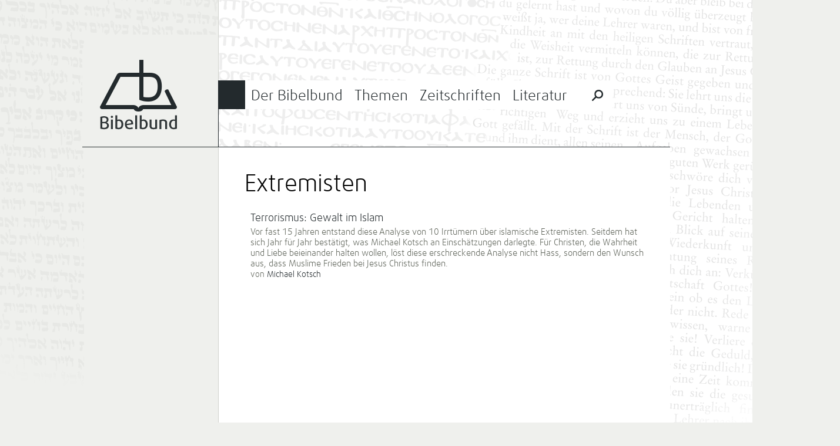

--- FILE ---
content_type: text/html; charset=UTF-8
request_url: https://bibelbund.de/tag/extremisten/
body_size: 7508
content:
<!DOCTYPE html>
<html lang="de">
	<head>
		<meta charset="UTF-8">
		<meta name="viewport" content="width=device-width">
		<title>Extremisten | Bibelbund</title>
	
				
		<link rel="apple-touch-icon-precomposed" href="https://bibelbund.de/wp-content/themes/bibelbund/images/touch-icon-152.png">
		<meta name="msapplication-TileColor" content="#EFF0ED">
		<meta name="msapplication-TileImage" content="https://bibelbund.de/wp-content/themes/bibelbund/images/tile-image-144.png">
		
		<meta name='robots' content='max-image-preview:large' />
<link rel="alternate" type="application/rss+xml" title="Bibelbund &raquo; Feed" href="https://bibelbund.de/feed/" />
<link rel="alternate" type="application/rss+xml" title="Bibelbund &raquo; Kommentar-Feed" href="https://bibelbund.de/comments/feed/" />
<link rel="alternate" type="application/rss+xml" title="Bibelbund &raquo; Extremisten Schlagwort-Feed" href="https://bibelbund.de/tag/extremisten/feed/" />
<style id='wp-img-auto-sizes-contain-inline-css' type='text/css'>
img:is([sizes=auto i],[sizes^="auto," i]){contain-intrinsic-size:3000px 1500px}
/*# sourceURL=wp-img-auto-sizes-contain-inline-css */
</style>
<style id='wp-block-library-inline-css' type='text/css'>
:root{--wp-block-synced-color:#7a00df;--wp-block-synced-color--rgb:122,0,223;--wp-bound-block-color:var(--wp-block-synced-color);--wp-editor-canvas-background:#ddd;--wp-admin-theme-color:#007cba;--wp-admin-theme-color--rgb:0,124,186;--wp-admin-theme-color-darker-10:#006ba1;--wp-admin-theme-color-darker-10--rgb:0,107,160.5;--wp-admin-theme-color-darker-20:#005a87;--wp-admin-theme-color-darker-20--rgb:0,90,135;--wp-admin-border-width-focus:2px}@media (min-resolution:192dpi){:root{--wp-admin-border-width-focus:1.5px}}.wp-element-button{cursor:pointer}:root .has-very-light-gray-background-color{background-color:#eee}:root .has-very-dark-gray-background-color{background-color:#313131}:root .has-very-light-gray-color{color:#eee}:root .has-very-dark-gray-color{color:#313131}:root .has-vivid-green-cyan-to-vivid-cyan-blue-gradient-background{background:linear-gradient(135deg,#00d084,#0693e3)}:root .has-purple-crush-gradient-background{background:linear-gradient(135deg,#34e2e4,#4721fb 50%,#ab1dfe)}:root .has-hazy-dawn-gradient-background{background:linear-gradient(135deg,#faaca8,#dad0ec)}:root .has-subdued-olive-gradient-background{background:linear-gradient(135deg,#fafae1,#67a671)}:root .has-atomic-cream-gradient-background{background:linear-gradient(135deg,#fdd79a,#004a59)}:root .has-nightshade-gradient-background{background:linear-gradient(135deg,#330968,#31cdcf)}:root .has-midnight-gradient-background{background:linear-gradient(135deg,#020381,#2874fc)}:root{--wp--preset--font-size--normal:16px;--wp--preset--font-size--huge:42px}.has-regular-font-size{font-size:1em}.has-larger-font-size{font-size:2.625em}.has-normal-font-size{font-size:var(--wp--preset--font-size--normal)}.has-huge-font-size{font-size:var(--wp--preset--font-size--huge)}.has-text-align-center{text-align:center}.has-text-align-left{text-align:left}.has-text-align-right{text-align:right}.has-fit-text{white-space:nowrap!important}#end-resizable-editor-section{display:none}.aligncenter{clear:both}.items-justified-left{justify-content:flex-start}.items-justified-center{justify-content:center}.items-justified-right{justify-content:flex-end}.items-justified-space-between{justify-content:space-between}.screen-reader-text{border:0;clip-path:inset(50%);height:1px;margin:-1px;overflow:hidden;padding:0;position:absolute;width:1px;word-wrap:normal!important}.screen-reader-text:focus{background-color:#ddd;clip-path:none;color:#444;display:block;font-size:1em;height:auto;left:5px;line-height:normal;padding:15px 23px 14px;text-decoration:none;top:5px;width:auto;z-index:100000}html :where(.has-border-color){border-style:solid}html :where([style*=border-top-color]){border-top-style:solid}html :where([style*=border-right-color]){border-right-style:solid}html :where([style*=border-bottom-color]){border-bottom-style:solid}html :where([style*=border-left-color]){border-left-style:solid}html :where([style*=border-width]){border-style:solid}html :where([style*=border-top-width]){border-top-style:solid}html :where([style*=border-right-width]){border-right-style:solid}html :where([style*=border-bottom-width]){border-bottom-style:solid}html :where([style*=border-left-width]){border-left-style:solid}html :where(img[class*=wp-image-]){height:auto;max-width:100%}:where(figure){margin:0 0 1em}html :where(.is-position-sticky){--wp-admin--admin-bar--position-offset:var(--wp-admin--admin-bar--height,0px)}@media screen and (max-width:600px){html :where(.is-position-sticky){--wp-admin--admin-bar--position-offset:0px}}

/*# sourceURL=wp-block-library-inline-css */
</style><style id='global-styles-inline-css' type='text/css'>
:root{--wp--preset--aspect-ratio--square: 1;--wp--preset--aspect-ratio--4-3: 4/3;--wp--preset--aspect-ratio--3-4: 3/4;--wp--preset--aspect-ratio--3-2: 3/2;--wp--preset--aspect-ratio--2-3: 2/3;--wp--preset--aspect-ratio--16-9: 16/9;--wp--preset--aspect-ratio--9-16: 9/16;--wp--preset--color--black: #000000;--wp--preset--color--cyan-bluish-gray: #abb8c3;--wp--preset--color--white: #ffffff;--wp--preset--color--pale-pink: #f78da7;--wp--preset--color--vivid-red: #cf2e2e;--wp--preset--color--luminous-vivid-orange: #ff6900;--wp--preset--color--luminous-vivid-amber: #fcb900;--wp--preset--color--light-green-cyan: #7bdcb5;--wp--preset--color--vivid-green-cyan: #00d084;--wp--preset--color--pale-cyan-blue: #8ed1fc;--wp--preset--color--vivid-cyan-blue: #0693e3;--wp--preset--color--vivid-purple: #9b51e0;--wp--preset--gradient--vivid-cyan-blue-to-vivid-purple: linear-gradient(135deg,rgb(6,147,227) 0%,rgb(155,81,224) 100%);--wp--preset--gradient--light-green-cyan-to-vivid-green-cyan: linear-gradient(135deg,rgb(122,220,180) 0%,rgb(0,208,130) 100%);--wp--preset--gradient--luminous-vivid-amber-to-luminous-vivid-orange: linear-gradient(135deg,rgb(252,185,0) 0%,rgb(255,105,0) 100%);--wp--preset--gradient--luminous-vivid-orange-to-vivid-red: linear-gradient(135deg,rgb(255,105,0) 0%,rgb(207,46,46) 100%);--wp--preset--gradient--very-light-gray-to-cyan-bluish-gray: linear-gradient(135deg,rgb(238,238,238) 0%,rgb(169,184,195) 100%);--wp--preset--gradient--cool-to-warm-spectrum: linear-gradient(135deg,rgb(74,234,220) 0%,rgb(151,120,209) 20%,rgb(207,42,186) 40%,rgb(238,44,130) 60%,rgb(251,105,98) 80%,rgb(254,248,76) 100%);--wp--preset--gradient--blush-light-purple: linear-gradient(135deg,rgb(255,206,236) 0%,rgb(152,150,240) 100%);--wp--preset--gradient--blush-bordeaux: linear-gradient(135deg,rgb(254,205,165) 0%,rgb(254,45,45) 50%,rgb(107,0,62) 100%);--wp--preset--gradient--luminous-dusk: linear-gradient(135deg,rgb(255,203,112) 0%,rgb(199,81,192) 50%,rgb(65,88,208) 100%);--wp--preset--gradient--pale-ocean: linear-gradient(135deg,rgb(255,245,203) 0%,rgb(182,227,212) 50%,rgb(51,167,181) 100%);--wp--preset--gradient--electric-grass: linear-gradient(135deg,rgb(202,248,128) 0%,rgb(113,206,126) 100%);--wp--preset--gradient--midnight: linear-gradient(135deg,rgb(2,3,129) 0%,rgb(40,116,252) 100%);--wp--preset--font-size--small: 13px;--wp--preset--font-size--medium: 20px;--wp--preset--font-size--large: 36px;--wp--preset--font-size--x-large: 42px;--wp--preset--spacing--20: 0.44rem;--wp--preset--spacing--30: 0.67rem;--wp--preset--spacing--40: 1rem;--wp--preset--spacing--50: 1.5rem;--wp--preset--spacing--60: 2.25rem;--wp--preset--spacing--70: 3.38rem;--wp--preset--spacing--80: 5.06rem;--wp--preset--shadow--natural: 6px 6px 9px rgba(0, 0, 0, 0.2);--wp--preset--shadow--deep: 12px 12px 50px rgba(0, 0, 0, 0.4);--wp--preset--shadow--sharp: 6px 6px 0px rgba(0, 0, 0, 0.2);--wp--preset--shadow--outlined: 6px 6px 0px -3px rgb(255, 255, 255), 6px 6px rgb(0, 0, 0);--wp--preset--shadow--crisp: 6px 6px 0px rgb(0, 0, 0);}:where(.is-layout-flex){gap: 0.5em;}:where(.is-layout-grid){gap: 0.5em;}body .is-layout-flex{display: flex;}.is-layout-flex{flex-wrap: wrap;align-items: center;}.is-layout-flex > :is(*, div){margin: 0;}body .is-layout-grid{display: grid;}.is-layout-grid > :is(*, div){margin: 0;}:where(.wp-block-columns.is-layout-flex){gap: 2em;}:where(.wp-block-columns.is-layout-grid){gap: 2em;}:where(.wp-block-post-template.is-layout-flex){gap: 1.25em;}:where(.wp-block-post-template.is-layout-grid){gap: 1.25em;}.has-black-color{color: var(--wp--preset--color--black) !important;}.has-cyan-bluish-gray-color{color: var(--wp--preset--color--cyan-bluish-gray) !important;}.has-white-color{color: var(--wp--preset--color--white) !important;}.has-pale-pink-color{color: var(--wp--preset--color--pale-pink) !important;}.has-vivid-red-color{color: var(--wp--preset--color--vivid-red) !important;}.has-luminous-vivid-orange-color{color: var(--wp--preset--color--luminous-vivid-orange) !important;}.has-luminous-vivid-amber-color{color: var(--wp--preset--color--luminous-vivid-amber) !important;}.has-light-green-cyan-color{color: var(--wp--preset--color--light-green-cyan) !important;}.has-vivid-green-cyan-color{color: var(--wp--preset--color--vivid-green-cyan) !important;}.has-pale-cyan-blue-color{color: var(--wp--preset--color--pale-cyan-blue) !important;}.has-vivid-cyan-blue-color{color: var(--wp--preset--color--vivid-cyan-blue) !important;}.has-vivid-purple-color{color: var(--wp--preset--color--vivid-purple) !important;}.has-black-background-color{background-color: var(--wp--preset--color--black) !important;}.has-cyan-bluish-gray-background-color{background-color: var(--wp--preset--color--cyan-bluish-gray) !important;}.has-white-background-color{background-color: var(--wp--preset--color--white) !important;}.has-pale-pink-background-color{background-color: var(--wp--preset--color--pale-pink) !important;}.has-vivid-red-background-color{background-color: var(--wp--preset--color--vivid-red) !important;}.has-luminous-vivid-orange-background-color{background-color: var(--wp--preset--color--luminous-vivid-orange) !important;}.has-luminous-vivid-amber-background-color{background-color: var(--wp--preset--color--luminous-vivid-amber) !important;}.has-light-green-cyan-background-color{background-color: var(--wp--preset--color--light-green-cyan) !important;}.has-vivid-green-cyan-background-color{background-color: var(--wp--preset--color--vivid-green-cyan) !important;}.has-pale-cyan-blue-background-color{background-color: var(--wp--preset--color--pale-cyan-blue) !important;}.has-vivid-cyan-blue-background-color{background-color: var(--wp--preset--color--vivid-cyan-blue) !important;}.has-vivid-purple-background-color{background-color: var(--wp--preset--color--vivid-purple) !important;}.has-black-border-color{border-color: var(--wp--preset--color--black) !important;}.has-cyan-bluish-gray-border-color{border-color: var(--wp--preset--color--cyan-bluish-gray) !important;}.has-white-border-color{border-color: var(--wp--preset--color--white) !important;}.has-pale-pink-border-color{border-color: var(--wp--preset--color--pale-pink) !important;}.has-vivid-red-border-color{border-color: var(--wp--preset--color--vivid-red) !important;}.has-luminous-vivid-orange-border-color{border-color: var(--wp--preset--color--luminous-vivid-orange) !important;}.has-luminous-vivid-amber-border-color{border-color: var(--wp--preset--color--luminous-vivid-amber) !important;}.has-light-green-cyan-border-color{border-color: var(--wp--preset--color--light-green-cyan) !important;}.has-vivid-green-cyan-border-color{border-color: var(--wp--preset--color--vivid-green-cyan) !important;}.has-pale-cyan-blue-border-color{border-color: var(--wp--preset--color--pale-cyan-blue) !important;}.has-vivid-cyan-blue-border-color{border-color: var(--wp--preset--color--vivid-cyan-blue) !important;}.has-vivid-purple-border-color{border-color: var(--wp--preset--color--vivid-purple) !important;}.has-vivid-cyan-blue-to-vivid-purple-gradient-background{background: var(--wp--preset--gradient--vivid-cyan-blue-to-vivid-purple) !important;}.has-light-green-cyan-to-vivid-green-cyan-gradient-background{background: var(--wp--preset--gradient--light-green-cyan-to-vivid-green-cyan) !important;}.has-luminous-vivid-amber-to-luminous-vivid-orange-gradient-background{background: var(--wp--preset--gradient--luminous-vivid-amber-to-luminous-vivid-orange) !important;}.has-luminous-vivid-orange-to-vivid-red-gradient-background{background: var(--wp--preset--gradient--luminous-vivid-orange-to-vivid-red) !important;}.has-very-light-gray-to-cyan-bluish-gray-gradient-background{background: var(--wp--preset--gradient--very-light-gray-to-cyan-bluish-gray) !important;}.has-cool-to-warm-spectrum-gradient-background{background: var(--wp--preset--gradient--cool-to-warm-spectrum) !important;}.has-blush-light-purple-gradient-background{background: var(--wp--preset--gradient--blush-light-purple) !important;}.has-blush-bordeaux-gradient-background{background: var(--wp--preset--gradient--blush-bordeaux) !important;}.has-luminous-dusk-gradient-background{background: var(--wp--preset--gradient--luminous-dusk) !important;}.has-pale-ocean-gradient-background{background: var(--wp--preset--gradient--pale-ocean) !important;}.has-electric-grass-gradient-background{background: var(--wp--preset--gradient--electric-grass) !important;}.has-midnight-gradient-background{background: var(--wp--preset--gradient--midnight) !important;}.has-small-font-size{font-size: var(--wp--preset--font-size--small) !important;}.has-medium-font-size{font-size: var(--wp--preset--font-size--medium) !important;}.has-large-font-size{font-size: var(--wp--preset--font-size--large) !important;}.has-x-large-font-size{font-size: var(--wp--preset--font-size--x-large) !important;}
/*# sourceURL=global-styles-inline-css */
</style>

<style id='classic-theme-styles-inline-css' type='text/css'>
/*! This file is auto-generated */
.wp-block-button__link{color:#fff;background-color:#32373c;border-radius:9999px;box-shadow:none;text-decoration:none;padding:calc(.667em + 2px) calc(1.333em + 2px);font-size:1.125em}.wp-block-file__button{background:#32373c;color:#fff;text-decoration:none}
/*# sourceURL=/wp-includes/css/classic-themes.min.css */
</style>
<link rel='stylesheet' id='bibelbund-style-css' href='https://bibelbund.de/wp-content/themes/bibelbund/style.css?ver=6.9' type='text/css' media='all' />
<link rel='stylesheet' id='bibelbund-style-print-css' href='https://bibelbund.de/wp-content/themes/bibelbund/print.css?ver=6.9' type='text/css' media='print' />
<link rel="https://api.w.org/" href="https://bibelbund.de/wp-json/" /><link rel="alternate" title="JSON" type="application/json" href="https://bibelbund.de/wp-json/wp/v2/tags/1433" /><link rel="EditURI" type="application/rsd+xml" title="RSD" href="https://bibelbund.de/xmlrpc.php?rsd" />
	</head>
		<body class="archive tag tag-extremisten tag-1433 wp-theme-bibelbund">
		<div id="page" class="hfeed site">
						
			<div id="header" class="site-header" role="banner">
				<div class="sidebar-area site-branding">
					<h1 class="site-title">
						<a href="https://bibelbund.de/" title="Bibelbund" rel="home">Bibelbund</a>
					</h1>
					<h2 class="site-description"></h2>
				</div>

				<div id="site-navigation" class="content-area main-navigation" role="navigation">
										
					<div class="border-top"></div>
					<div class="border-menu-main"></div>
			
					<ul id="menu-main" class="clear-after"><li id="menu-item-19" class="menu-item-bibelbund menu-item menu-item-type-post_type menu-item-object-page menu-item-has-children menu-item-19"><a href="https://bibelbund.de/der-bibelbund/">Der Bibelbund</a>
<ul class="sub-menu">
	<li id="menu-item-38" class="menu-item menu-item-type-taxonomy menu-item-object-category menu-item-has-children menu-item-38"><a href="https://bibelbund.de/themen/aktuelles/">Aktuelles</a>
	<ul class="sub-menu">
		<li id="menu-item-1412" class="menu-item menu-item-type-taxonomy menu-item-object-category menu-item-1412"><a href="https://bibelbund.de/themen/aktuelles/nachrichten/">Nachrichten</a></li>
		<li id="menu-item-1413" class="menu-item menu-item-type-taxonomy menu-item-object-category menu-item-1413"><a href="https://bibelbund.de/themen/aktuelles/jetzt-erschienen/">Jetzt erschienen</a></li>
	</ul>
</li>
	<li id="menu-item-135" class="menu-item menu-item-type-taxonomy menu-item-object-category menu-item-135"><a href="https://bibelbund.de/themen/aktuelles/tagungen/">Tagungen</a></li>
	<li id="menu-item-37" class="menu-item menu-item-type-post_type menu-item-object-page menu-item-has-children menu-item-37"><a href="https://bibelbund.de/der-bibelbund/uber-uns/">Über uns</a>
	<ul class="sub-menu">
		<li id="menu-item-36" class="menu-item menu-item-type-post_type menu-item-object-page menu-item-36"><a href="https://bibelbund.de/der-bibelbund/geschichte/">Geschichte</a></li>
		<li id="menu-item-162" class="menu-item menu-item-type-taxonomy menu-item-object-category menu-item-162"><a href="https://bibelbund.de/themen/bibelbund/">Aus dem Bibelbund</a></li>
		<li id="menu-item-495" class="menu-item menu-item-type-post_type menu-item-object-page menu-item-495"><a href="https://bibelbund.de/der-bibelbund/uber-uns/bekenntnis/">Chicago-Erklärung</a></li>
	</ul>
</li>
	<li id="menu-item-64" class="menu-item menu-item-type-post_type menu-item-object-page menu-item-has-children menu-item-64"><a href="https://bibelbund.de/der-bibelbund/verein/">Verein</a>
	<ul class="sub-menu">
		<li id="menu-item-496" class="menu-item menu-item-type-post_type menu-item-object-page menu-item-496"><a href="https://bibelbund.de/der-bibelbund/verein/leitung/">Leitung</a></li>
		<li id="menu-item-35" class="menu-item menu-item-type-post_type menu-item-object-page menu-item-35"><a href="https://bibelbund.de/der-bibelbund/mitgliedschaft/">Mitgliedschaft</a></li>
		<li id="menu-item-34" class="menu-item menu-item-type-post_type menu-item-object-page menu-item-34"><a href="https://bibelbund.de/der-bibelbund/satzung/">Satzung</a></li>
	</ul>
</li>
	<li id="menu-item-13705" class="menu-item menu-item-type-post_type menu-item-object-page menu-item-13705"><a href="https://bibelbund.de/der-bibelbund/verein/spenden/">Spenden</a></li>
</ul>
</li>
<li id="menu-item-18" class="menu-item-themen menu-item menu-item-type-post_type menu-item-object-page menu-item-has-children menu-item-18"><a href="https://bibelbund.de/themen/">Themen</a>
<ul class="sub-menu">
	<li id="menu-item-40" class="menu-item menu-item-type-taxonomy menu-item-object-category menu-item-has-children menu-item-40"><a href="https://bibelbund.de/themen/bibelstudien/">Bibelstudien</a>
	<ul class="sub-menu">
		<li id="menu-item-136" class="menu-item menu-item-type-taxonomy menu-item-object-category menu-item-136"><a href="https://bibelbund.de/themen/bibelstudien/predigt/">Predigten und Bibelarbeiten</a></li>
		<li id="menu-item-108" class="menu-item menu-item-type-taxonomy menu-item-object-category menu-item-108"><a href="https://bibelbund.de/themen/bibelstudien/frage-antwort/">Frage &amp; Antwort</a></li>
		<li id="menu-item-1689" class="menu-item menu-item-type-taxonomy menu-item-object-category menu-item-1689"><a href="https://bibelbund.de/themen/bibelstudien/biblische-probleme/">Biblische Probleme</a></li>
		<li id="menu-item-137" class="menu-item menu-item-type-taxonomy menu-item-object-category menu-item-137"><a href="https://bibelbund.de/themen/bibelstudien/themen/">Wort- und Themenstudien</a></li>
	</ul>
</li>
	<li id="menu-item-41" class="menu-item menu-item-type-taxonomy menu-item-object-category menu-item-has-children menu-item-41"><a href="https://bibelbund.de/themen/ethik/">Gelebte Bibeltreue</a>
	<ul class="sub-menu">
		<li id="menu-item-187" class="menu-item menu-item-type-taxonomy menu-item-object-category menu-item-187"><a href="https://bibelbund.de/themen/ethik/ehe-familie/">Ehe und Familie</a></li>
		<li id="menu-item-188" class="menu-item menu-item-type-taxonomy menu-item-object-category menu-item-188"><a href="https://bibelbund.de/themen/ethik/themen-ethik/">Ethische Themen</a></li>
		<li id="menu-item-189" class="menu-item menu-item-type-taxonomy menu-item-object-category menu-item-189"><a href="https://bibelbund.de/themen/ethik/gemeinde/">Gemeindeleben</a></li>
		<li id="menu-item-1685" class="menu-item menu-item-type-taxonomy menu-item-object-category menu-item-1685"><a href="https://bibelbund.de/themen/ethik/mission-und-evangelisation/">Mission und Evangelisation</a></li>
	</ul>
</li>
	<li id="menu-item-43" class="menu-item menu-item-type-taxonomy menu-item-object-category menu-item-has-children menu-item-43"><a href="https://bibelbund.de/themen/theologischer-beitrag/">Theologische Beiträge</a>
	<ul class="sub-menu">
		<li id="menu-item-186" class="menu-item menu-item-type-taxonomy menu-item-object-category menu-item-186"><a href="https://bibelbund.de/themen/theologischer-beitrag/inspiration/">Bibelverständnis</a></li>
		<li id="menu-item-138" class="menu-item menu-item-type-taxonomy menu-item-object-category menu-item-138"><a href="https://bibelbund.de/themen/theologischer-beitrag/gemeinde-mission/">Gemeinde und Mission</a></li>
		<li id="menu-item-139" class="menu-item menu-item-type-taxonomy menu-item-object-category menu-item-139"><a href="https://bibelbund.de/themen/theologischer-beitrag/geschichte/">Geschichte der Christen</a></li>
		<li id="menu-item-382" class="menu-item menu-item-type-taxonomy menu-item-object-category menu-item-382"><a href="https://bibelbund.de/themen/theologischer-beitrag/heilsgeschichte/">Heilsgeschichte</a></li>
		<li id="menu-item-140" class="menu-item menu-item-type-taxonomy menu-item-object-category menu-item-140"><a href="https://bibelbund.de/themen/theologischer-beitrag/bibelkritik/">Kritik der Bibelkritik</a></li>
	</ul>
</li>
	<li id="menu-item-153" class="menu-item menu-item-type-taxonomy menu-item-object-category menu-item-has-children menu-item-153"><a href="https://bibelbund.de/themen/glaube-wissen/">Glaube und Wissen(schaft)</a>
	<ul class="sub-menu">
		<li id="menu-item-3131" class="menu-item menu-item-type-taxonomy menu-item-object-category menu-item-3131"><a href="https://bibelbund.de/themen/glaube-wissen/schoepfungsglaube/">Schöpfungsglaube</a></li>
		<li id="menu-item-3130" class="menu-item menu-item-type-taxonomy menu-item-object-category menu-item-3130"><a href="https://bibelbund.de/themen/glaube-wissen/archaeologie-und-bibel/">Archäologie und Bibel</a></li>
		<li id="menu-item-3132" class="menu-item menu-item-type-taxonomy menu-item-object-category menu-item-3132"><a href="https://bibelbund.de/themen/glaube-wissen/wissenschaftstheorie/">Wissenschaftstheorie</a></li>
	</ul>
</li>
	<li id="menu-item-143" class="menu-item menu-item-type-taxonomy menu-item-object-category menu-item-has-children menu-item-143"><a href="https://bibelbund.de/themen/orientierung/">Orientierung</a>
	<ul class="sub-menu">
		<li id="menu-item-3113" class="menu-item menu-item-type-taxonomy menu-item-object-category menu-item-3113"><a href="https://bibelbund.de/themen/orientierung/kultur-gesellschaft/">Kultur und Gesellschaft</a></li>
		<li id="menu-item-191" class="menu-item menu-item-type-taxonomy menu-item-object-category menu-item-191"><a href="https://bibelbund.de/themen/orientierung/zeitgeist/">Zeitgeist und Bibel</a></li>
		<li id="menu-item-1162" class="menu-item menu-item-type-taxonomy menu-item-object-category menu-item-1162"><a href="https://bibelbund.de/themen/orientierung/weltanschauungen/">Weltanschauungen</a></li>
		<li id="menu-item-190" class="menu-item menu-item-type-taxonomy menu-item-object-category menu-item-190"><a href="https://bibelbund.de/themen/orientierung/islam/">Islam und Christentum</a></li>
	</ul>
</li>
</ul>
</li>
<li id="menu-item-17" class="menu-item-zeitschriften menu-item menu-item-type-post_type menu-item-object-page menu-item-has-children menu-item-17"><a href="https://bibelbund.de/zeitschriften/">Zeitschriften</a>
<ul class="sub-menu">
	<li id="menu-item-122" class="menu-item menu-item-type-post_type menu-item-object-page menu-item-has-children menu-item-122"><a href="https://bibelbund.de/zeitschriften/bibel-und-gemeinde/">Bibel und Gemeinde</a>
	<ul class="sub-menu">
		<li id="menu-item-185" class="menu-item menu-item-type-taxonomy menu-item-object-category menu-item-185"><a href="https://bibelbund.de/themen/bug/inhalt-bug/">Inhalt BuG</a></li>
		<li id="menu-item-815" class="menu-item menu-item-type-post_type menu-item-object-page menu-item-815"><a href="https://bibelbund.de/archiv-bibel-und-gemeinde/">Archiv: Bibel und Gemeinde</a></li>
	</ul>
</li>
	<li id="menu-item-121" class="menu-item menu-item-type-post_type menu-item-object-page menu-item-has-children menu-item-121"><a href="https://bibelbund.de/zeitschriften/biblisch-glauben-denken-leben/">Biblisch Glauben, Denken, Leben</a>
	<ul class="sub-menu">
		<li id="menu-item-816" class="menu-item menu-item-type-taxonomy menu-item-object-category menu-item-816"><a href="https://bibelbund.de/themen/bgdl/inhalt-bgdl/">Inhalt BGDL</a></li>
		<li id="menu-item-820" class="menu-item menu-item-type-post_type menu-item-object-page menu-item-820"><a href="https://bibelbund.de/archiv-bgdl/">Archiv: BGDL</a></li>
	</ul>
</li>
	<li id="menu-item-383" class="menu-item menu-item-type-post_type menu-item-object-page menu-item-383"><a href="https://bibelbund.de/autoren/">Autoren</a></li>
	<li id="menu-item-916" class="menu-item menu-item-type-post_type menu-item-object-page menu-item-916"><a href="https://bibelbund.de/zeitschriften/archiv/">Archiv</a></li>
</ul>
</li>
<li id="menu-item-114" class="menu-item-literatur menu-item menu-item-type-post_type menu-item-object-page menu-item-has-children menu-item-114"><a href="https://bibelbund.de/literatur/">Literatur</a>
<ul class="sub-menu">
	<li id="menu-item-115" class="menu-item menu-item-type-post_type menu-item-object-page menu-item-has-children menu-item-115"><a href="https://bibelbund.de/literatur/edition-bibelbund/">Edition Bibelbund</a>
	<ul class="sub-menu">
		<li id="menu-item-15581" class="menu-item menu-item-type-post_type menu-item-object-page menu-item-15581"><a href="https://bibelbund.de/literatur/edition-bibelbund/good-news-reihe-der-edition-bibelbund/">Go(o)d News – Reihe der Edition Bibelbund</a></li>
	</ul>
</li>
	<li id="menu-item-125" class="menu-item menu-item-type-post_type menu-item-object-page menu-item-125"><a href="https://bibelbund.de/literatur/sonderdrucke/">Sonderdrucke</a></li>
	<li id="menu-item-109" class="menu-item menu-item-type-taxonomy menu-item-object-category menu-item-109"><a href="https://bibelbund.de/themen/buchbesprechungen/">Buchbesprechungen</a></li>
	<li id="menu-item-221" class="menu-item menu-item-type-post_type menu-item-object-page menu-item-221"><a href="https://bibelbund.de/shop/">Bestellen</a></li>
</ul>
</li>
						<li class="menu-special-search">
							<form role="search" method="get" class="search-form" action="https://bibelbund.de/">
								<input id="menu-main-special-search" type="search" class="search-field" placeholder="Suchen …" value="" name="s" title="Suche nach:" />
								<label for="menu-main-special-search" class="search-label"><span class="screen-reader-text">Suche nach:</span></label>
								<input type="submit" class="search-submit" value="Suchen" />
								<label class="search-close"></label>
							</form>
						</li>
					</ul>
				</div>
			</div>
	
			<div id="main" class="site-main">
	<section id="primary" class="content-area">
		<div id="content" class="site-content" role="main">

		
			<header class="page-header">
				<h1 class="page-title">
					Extremisten				</h1>
							</header><!-- .page-header -->
			
						
			<br />
			
			<ul class="category-posts">
									<li class="category-post">
						<h4><a href="https://bibelbund.de/2016/05/terrorismus-gewalt-im-islam/" title="Terrorismus: Gewalt im Islam">Terrorismus: Gewalt im Islam</a></h4>
						<p><a href="https://bibelbund.de/2016/05/terrorismus-gewalt-im-islam/">Vor fast 15 Jahren entstand diese Analyse von 10 Irrtümern über islamische Extremisten. Seitdem hat sich Jahr für Jahr bestätigt, was Michael Kotsch an Einschätzungen darlegte. Für Christen, die Wahrheit und Liebe beieinander halten wollen, löst diese erschreckende Analyse nicht Hass, sondern den Wunsch aus, dass Muslime Frieden bei Jesus Christus finden.</a></p>
						
													<span class="category-post-author">von <a href="https://bibelbund.de/author/michael-kotsch/" title="Posts by Michael Kotsch" class="author url fn" rel="author">Michael Kotsch</a></span>
											</li>
							</ul>
			
					
		</div><!-- #content -->
	</section><!-- #primary -->

<div id="secondary" class="sidebar-area" role="complementary">
	</div>		</div>
		
		<div id="footer" class="site-footer">
			<div class="sidebar-area">
									<div class="site-subbranding">
						Die Bibel: <br />
						<strong>Ganze Inspiration.</strong><br />
						<strong>Ganze Wahrheit.</strong><br />
						<strong>Ganze Einheit.</strong>
					</div>
							</div>
			
			<div class="content-area">
				<ul id="menu-footer" class="menu"><li id="menu-item-58" class="menu-item menu-item-type-post_type menu-item-object-page menu-item-has-children menu-item-58"><a href="https://bibelbund.de/der-bibelbund/">Der Bibelbund</a>
<ul class="sub-menu">
	<li id="menu-item-59" class="menu-item menu-item-type-post_type menu-item-object-page menu-item-59"><a href="https://bibelbund.de/der-bibelbund/uber-uns/">Über uns</a></li>
	<li id="menu-item-53" class="menu-item menu-item-type-post_type menu-item-object-page menu-item-53"><a href="https://bibelbund.de/impressum/">Impressum</a></li>
</ul>
</li>
<li id="menu-item-57" class="menu-item menu-item-type-post_type menu-item-object-page menu-item-57"><a href="https://bibelbund.de/themen/">Themen</a></li>
<li id="menu-item-54" class="menu-item menu-item-type-post_type menu-item-object-page menu-item-has-children menu-item-54"><a href="https://bibelbund.de/zeitschriften/">Zeitschriften</a>
<ul class="sub-menu">
	<li id="menu-item-56" class="menu-item menu-item-type-post_type menu-item-object-page menu-item-56"><a href="https://bibelbund.de/zeitschriften/bibel-und-gemeinde/">Bibel und Gemeinde</a></li>
	<li id="menu-item-55" class="menu-item menu-item-type-post_type menu-item-object-page menu-item-55"><a href="https://bibelbund.de/zeitschriften/biblisch-glauben-denken-leben/">Biblisch Glauben, Denken, Leben</a></li>
</ul>
</li>
<li id="menu-item-60" class="menu-item menu-item-type-taxonomy menu-item-object-category menu-item-60"><a href="https://bibelbund.de/themen/literatur/">Literatur</a></li>
</ul>			</div>
			
			<div class="footer-bottom">
				&copy; 2026 Bibelbund e.V.
			</div>
		</div>
		
		<div class="page-text-left"></div>
		<div class="page-text-right"></div>
		
		<div class="page-background-right"></div>
	</div>
	
	<script type="speculationrules">
{"prefetch":[{"source":"document","where":{"and":[{"href_matches":"/*"},{"not":{"href_matches":["/wp-*.php","/wp-admin/*","/wp-content/uploads/*","/wp-content/*","/wp-content/plugins/*","/wp-content/themes/bibelbund/*","/*\\?(.+)"]}},{"not":{"selector_matches":"a[rel~=\"nofollow\"]"}},{"not":{"selector_matches":".no-prefetch, .no-prefetch a"}}]},"eagerness":"conservative"}]}
</script>
                    <!-- Piwik -->
<script type="text/javascript">
  var _paq = _paq || [];
  _paq.push(['disableCookies']);
  _paq.push(['trackPageView']);
  _paq.push(['enableLinkTracking']);
  (function() {
    var u="//analytics.tuxxel.net/";
    _paq.push(['setTrackerUrl', u+'piwik.php']);
    _paq.push(['setSiteId', 1]);
    var d=document, g=d.createElement('script'), s=d.getElementsByTagName('script')[0];
    g.type='text/javascript'; g.async=true; g.defer=true; g.src=u+'piwik.js'; s.parentNode.insertBefore(g,s);
  })();
</script>
<!-- End Piwik Code -->                	
	</body>
</html>